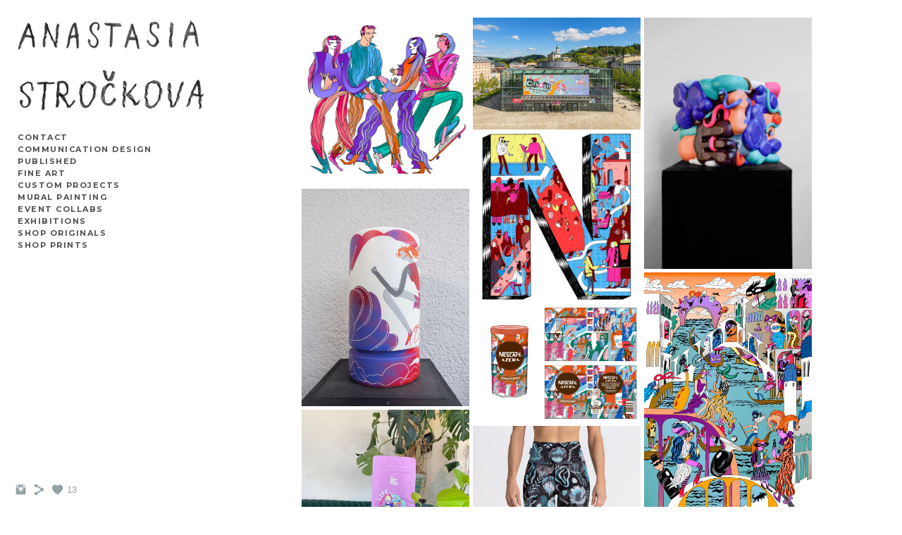

--- FILE ---
content_type: text/html; charset=UTF-8
request_url: https://www.anastasiastrockova.com/alltogether/
body_size: 8951
content:
<!doctype html>
<html lang="en" site-body ng-controller="baseController" prefix="og: http://ogp.me/ns#">
<head>
        <title>All Together</title>
    <base href="/">
    <meta charset="UTF-8">
    <meta http-equiv="X-UA-Compatible" content="IE=edge,chrome=1">
    <meta name="viewport" content="width=device-width, initial-scale=1">

    <link rel="manifest" href="/manifest.webmanifest">

	
    <meta name="keywords" content="anastasiastrockova.com, All Together, CONCEPTUAL ILLUSTRATION">
    <meta name="generator" content="anastasiastrockova.com">
    <meta name="author" content="anastasiastrockova.com">

    <meta itemprop="name" content="All Together">
    <meta itemprop="url" content="https://www.anastasiastrockova.com/alltogether/">

    <link rel="alternate" type="application/rss+xml" title="RSS All Together" href="/extra/rss" />
    <!-- Open Graph data -->
    <meta property="og:title" name="title" content="All Together">

	
    <meta property="og:site_name" content="Anastasia Strockova">
    <meta property="og:url" content="https://www.anastasiastrockova.com/alltogether/">
    <meta property="og:type" content="website">

            <!--    This part will not change dynamically: except for Gallery image-->

    <meta property="og:image" content="https://dvqlxo2m2q99q.cloudfront.net/000_clients/894233/page/894233cS0E4AfU.jpg">
    <meta property="og:image:height" content="2272">
    <meta property="og:image:width" content="3605">

    
    <meta property="fb:app_id" content="291101395346738">

    <!-- Twitter Card data -->
    <meta name="twitter:url" content="https://www.anastasiastrockova.com/alltogether/">
    <meta name="twitter:title" content="All Together">

	
	<meta name="twitter:site" content="Anastasia Strockova">
    <meta name="twitter:creator" content="anastasiastrockova.com">

    <link rel="dns-prefetch" href="https://cdn.portfolioboxdns.com">

    	
	<link rel="icon" href="https://dvqlxo2m2q99q.cloudfront.net/000_clients/894233/file/32x32-8942330Bi0CfrZ.ico" type="image/x-icon" />
    <link rel="shortcut icon" href="https://dvqlxo2m2q99q.cloudfront.net/000_clients/894233/file/32x32-8942330Bi0CfrZ.jpg" type="image/jpeg" />
    <link rel="apple-touch-icon" sizes="57x57" href="https://dvqlxo2m2q99q.cloudfront.net/000_clients/894233/file/57x57-8942330Bi0CfrZ.jpg" type="image/jpeg" />
	<link rel="apple-touch-icon" sizes="114x114" href="https://dvqlxo2m2q99q.cloudfront.net/000_clients/894233/file/114x114-8942330Bi0CfrZ.jpg" type="image/jpeg" />
	<link rel="apple-touch-icon" sizes="72x72" href="https://dvqlxo2m2q99q.cloudfront.net/000_clients/894233/file/72x72-8942330Bi0CfrZ.jpg" type="image/jpeg" />
	<link rel="apple-touch-icon" sizes="144x144" href="https://dvqlxo2m2q99q.cloudfront.net/000_clients/894233/file/144x144-8942330Bi0CfrZ.jpg" type="image/jpeg" />
	<link rel="apple-touch-icon" sizes="60x60" href="https://dvqlxo2m2q99q.cloudfront.net/000_clients/894233/file/60x60-8942330Bi0CfrZ.jpg" type="image/jpeg" />
	<link rel="apple-touch-icon" sizes="120x120" href="https://dvqlxo2m2q99q.cloudfront.net/000_clients/894233/file/120x120-8942330Bi0CfrZ.jpg" type="image/jpeg" />
	<link rel="apple-touch-icon" sizes="76x76" href="https://dvqlxo2m2q99q.cloudfront.net/000_clients/894233/file/76x76-8942330Bi0CfrZ.jpg" type="image/jpeg" />
	<link rel="apple-touch-icon" sizes="152x152" href="https://dvqlxo2m2q99q.cloudfront.net/000_clients/894233/file/152x152-8942330Bi0CfrZ.jpg" type="image/jpeg" />
	<link rel="apple-touch-icon" sizes="196x196" href="https://dvqlxo2m2q99q.cloudfront.net/000_clients/894233/file/196x196-8942330Bi0CfrZ.jpg" type="image/jpeg" />
	<link rel="mask-icon" href="https://dvqlxo2m2q99q.cloudfront.net/000_clients/894233/file/16x16-8942330Bi0CfrZ.svg">
	<link rel="icon" href="https://dvqlxo2m2q99q.cloudfront.net/000_clients/894233/file/196x196-8942330Bi0CfrZ.jpg" type="image/jpeg" />
	<link rel="icon" href="https://dvqlxo2m2q99q.cloudfront.net/000_clients/894233/file/192x192-8942330Bi0CfrZ.jpg" type="image/jpeg" />
	<link rel="icon" href="https://dvqlxo2m2q99q.cloudfront.net/000_clients/894233/file/168x168-8942330Bi0CfrZ.jpg" type="image/jpeg" />
	<link rel="icon" href="https://dvqlxo2m2q99q.cloudfront.net/000_clients/894233/file/96x96-8942330Bi0CfrZ.jpg" type="image/jpeg" />
	<link rel="icon" href="https://dvqlxo2m2q99q.cloudfront.net/000_clients/894233/file/48x48-8942330Bi0CfrZ.jpg" type="image/jpeg" />
	<link rel="icon" href="https://dvqlxo2m2q99q.cloudfront.net/000_clients/894233/file/32x32-8942330Bi0CfrZ.jpg" type="image/jpeg" />
	<link rel="icon" href="https://dvqlxo2m2q99q.cloudfront.net/000_clients/894233/file/16x16-8942330Bi0CfrZ.jpg" type="image/jpeg" />
	<link rel="icon" href="https://dvqlxo2m2q99q.cloudfront.net/000_clients/894233/file/128x128-8942330Bi0CfrZ.jpg" type="image/jpeg" />
	<meta name="application-name" content="Anastasia Strockova"/>
	<meta name="theme-color" content="#ffffff">
	<meta name="msapplication-config" content="browserconfig.xml" />

	<!-- sourcecss -->
<link rel="stylesheet" href="https://cdn.portfolioboxdns.com/pb3/application/_output/pb.out.front.ver.1764936980995.css" />
<!-- /sourcecss -->

    

</head>
<body id="pb3-body" pb-style="siteBody.getStyles()" style="visibility: hidden;" ng-cloak class="{{siteBody.getClasses()}}" data-rightclick="{{site.EnableRightClick}}" data-imgshadow="{{site.ThumbDecorationHasShadow}}" data-imgradius="{{site.ThumbDecorationBorderRadius}}"  data-imgborder="{{site.ThumbDecorationBorderWidth}}">

<img ng-if="site.LogoDoUseFile == 1" ng-src="{{site.LogoFilePath}}" alt="" style="display:none;">

<pb-scrol-to-top></pb-scrol-to-top>

<div class="containerNgView" ng-view autoscroll="true" page-font-helper></div>

<div class="base" ng-cloak>
    <div ng-if="base.popup.show" class="popup">
        <div class="bg" ng-click="base.popup.close()"></div>
        <div class="content basePopup">
            <div ng-include="base.popup.view"></div>
        </div>
    </div>
</div>

<logout-front></logout-front>

<script src="https://cdn.portfolioboxdns.com/pb3/application/_output/3rd.out.front.ver.js"></script>

<!-- sourcejs -->
<script src="https://cdn.portfolioboxdns.com/pb3/application/_output/pb.out.front.ver.1764936980995.js"></script>
<!-- /sourcejs -->

    <script>
        $(function(){
            $(document).on("contextmenu",function(e){
                return false;
            });
            $("body").on('mousedown',"img",function(){
                return false;
            });
            document.body.style.webkitTouchCallout='none';

	        $(document).on("dragstart", function() {
		        return false;
	        });
        });
    </script>
	<style>
		img {
			user-drag: none;
			user-select: none;
			-moz-user-select: none;
			-webkit-user-drag: none;
			-webkit-user-select: none;
			-ms-user-select: none;
		}
		[data-role="mobile-body"] .type-galleries main .gallery img{
			pointer-events: none;
		}
	</style>

<script>
    var isLoadedFromServer = true;
    var seeLiveMobApp = "";

    if(seeLiveMobApp == true || seeLiveMobApp == 1){
        if(pb.utils.isMobile() == true){
            pbAng.isMobileFront = seeLiveMobApp;
        }
    }
    var serverData = {
        siteJson : {"Guid":"17286BI91PUT6i6x","Id":894233,"Url":"anastasiastrockova.com","IsUnpublished":0,"SecondaryUrl":null,"AccountType":1,"LanguageId":0,"IsSiteLocked":0,"MetaValidationTag":null,"CustomCss":"","CustomHeaderBottom":null,"CustomBodyBottom":"","MobileLogoText":"Anastasia Stro\u010dkova","MobileMenuBoxColor":"#fafafa","MobileLogoDoUseFile":0,"MobileLogoFileName":null,"MobileLogoFileHeight":null,"MobileLogoFileWidth":null,"MobileLogoFileNameS3Id":null,"MobileLogoFilePath":null,"MobileLogoFontFamily":"'Montserrat', sans-serif","MobileLogoFontSize":"17px","MobileLogoFontVariant":700,"MobileLogoFontColor":"#000000","MobileMenuFontFamily":"'Montserrat', sans-serif","MobileMenuFontSize":"14px","MobileMenuFontVariant":700,"MobileMenuFontColor":"#4f4f4f","MobileMenuIconColor":"#4f4f4f","SiteTitle":"Anastasia Strockova","SeoKeywords":"CONCEPTUAL ILLUSTRATION","SeoDescription":"CONCEPTUAL ILLUSTRATION","ShowSocialMediaLinks":1,"SocialButtonStyle":1,"SocialButtonColor":"#91a1a6","SocialShowShareButtons":1,"SocialFacebookShareUrl":null,"SocialFacebookUrl":null,"SocialTwitterUrl":null,"SocialFlickrUrl":null,"SocialLinkedInUrl":null,"SocialGooglePlusUrl":null,"SocialPinterestUrl":null,"SocialInstagramUrl":"https:\/\/www.instagram.com\/anastasiastrockova\/","SocialBlogUrl":null,"SocialFollowButton":0,"SocialFacebookPicFileName":"vizitka-1-2cf4c3.jpg","SocialHideLikeButton":null,"SocialFacebookPicFileNameS3Id":0,"SocialFacebookPicFilePath":"https:\/\/dvqlxo2m2q99q.cloudfront.net\/000_clients\/894233\/file\/vizitka-1-2cf4c3.jpg","BgImagePosition":1,"BgUseImage":0,"BgColor":"#ffffff","BgFileName":"","BgFileWidth":null,"BgFileHeight":null,"BgFileNameS3Id":null,"BgFilePath":null,"BgBoxColor":"#fafafa","LogoDoUseFile":1,"LogoText":"Anastasia Stro\u010dkova","LogoFileName":"894233IUIAuXrW.jpg","LogoFileHeight":650,"LogoFileWidth":1156,"LogoFileNameS3Id":0,"LogoFilePath":"https:\/\/dvqlxo2m2q99q.cloudfront.net\/000_clients\/894233\/file\/894233IUIAuXrW.jpg","LogoDisplayHeight":"149px","LogoFontFamily":"'Montserrat', sans-serif","LogoFontVariant":700,"LogoFontSize":"26px","LogoFontColor":"#000000","LogoFontSpacing":"4px","LogoFontUpperCase":1,"ActiveMenuFontIsUnderline":0,"ActiveMenuFontIsItalic":0,"ActiveMenuFontIsBold":0,"ActiveMenuFontColor":"#000000","HoverMenuFontIsUnderline":0,"HoverMenuFontIsItalic":0,"HoverMenuFontIsBold":0,"HoverMenuBackgroundColor":null,"ActiveMenuBackgroundColor":null,"MenuFontFamily":"'Montserrat', sans-serif","MenuFontVariant":700,"MenuFontSize":"11px","MenuFontColor":"#4f4f4f","MenuFontColorHover":"#000000","MenuBoxColor":"#fafafa","MenuBoxBorder":1,"MenuFontSpacing":"6px","MenuFontUpperCase":1,"H1FontFamily":"'Montserrat', sans-serif","H1FontVariant":700,"H1FontColor":"#3d3d3d","H1FontSize":"23px","H1Spacing":"0px","H1UpperCase":1,"H2FontFamily":"'Montserrat', sans-serif","H2FontVariant":700,"H2FontColor":"#3d3d3d","H2FontSize":"21px","H2Spacing":"1px","H2UpperCase":0,"H3FontFamily":"'Montserrat', sans-serif","H3FontVariant":"regular","H3FontColor":"#3d3d3d","H3FontSize":"15px","H3Spacing":"5px","H3UpperCase":0,"PFontFamily":"'Open Sans', sans-serif","PFontVariant":"regular","PFontColor":"#4f4f4f","PFontSize":"12px","PLineHeight":"30px","PLinkColor":"#0da9d9","PLinkColorHover":"#09a2b0","PSpacing":"1px","PUpperCase":0,"ListFontFamily":"'Montserrat', sans-serif","ListFontVariant":700,"ListFontColor":"#4f4f4f","ListFontSize":"11px","ListSpacing":"7px","ListUpperCase":1,"ButtonColor":"#4f4f4f","ButtonHoverColor":"#778b91","ButtonTextColor":"#ffffff","SiteWidth":null,"ImageQuality":null,"DznLayoutGuid":14,"DsnLayoutViewFile":"left03","DsnLayoutTitle":"left03","DsnLayoutType":"left","DsnMobileLayoutGuid":9,"DsnMobileLayoutViewFile":"mobilemenu09","DsnMobileLayoutTitle":"mobilemenu09","FaviconFileNameS3Id":0,"FaviconFileName":"144x144-8942330Bi0CfrZ.jpg","FaviconFilePath":"https:\/\/dvqlxo2m2q99q.cloudfront.net\/000_clients\/894233\/file\/144x144-8942330Bi0CfrZ.jpg","ThumbDecorationBorderRadius":null,"ThumbDecorationBorderWidth":null,"ThumbDecorationBorderColor":"#000000","ThumbDecorationHasShadow":0,"MobileLogoDisplayHeight":"0px","IsFooterActive":0,"FooterContent":null,"MenuIsInfoBoxActive":0,"MenuInfoBoxText":"","MenuImageFileName":null,"MenuImageFileNameS3Id":null,"MenuImageFilePath":null,"FontCss":"<link id='sitefonts' href='https:\/\/fonts.googleapis.com\/css?subset=latin,latin-ext,greek,cyrillic&family=Montserrat:700%2Cregular|Open+Sans:regular' rel='stylesheet' type='text\/css'>","ShopSettings":{"Guid":"894233r8MfAkes","SiteId":894233,"ShopName":"Anastasia Strockova","Email":"strockova.prints@gmail.com","ResponseSubject":null,"ResponseEmail":null,"ReceiptNote":null,"PaymentMethod":"paypal","InvoiceDueDays":30,"HasStripeUserData":null,"Address":"\u017ditom\u00edrsk\u00e1 648\/36","Zip":10100,"City":"Praha 10","CountryCode":"CZ","OrgNr":null,"PayPalEmail":"strockova.nasta@gmail.com","Currency":"EUR","ShippingInfo":null,"ReturnPolicy":null,"TermsConditions":null,"ShippingRegions":[{"Guid":"894233d2iIzNjs","SiteId":894233,"CountryCode":"WORLD","ShippingCost":30,"created_at":"2023-08-26 17:39:56","updated_at":"2023-08-26 17:39:56"},{"Guid":"894233IqSpzDr9","SiteId":894233,"CountryCode":"DE","ShippingCost":12,"created_at":"2023-08-26 17:35:56","updated_at":"2023-08-26 17:35:56"},{"Guid":"894233Vhe0Vc7Y","SiteId":894233,"CountryCode":"EU","ShippingCost":20,"created_at":"2023-08-26 17:36:56","updated_at":"2023-08-26 17:36:56"}],"TaxRegions":[]},"UserTranslatedText":{"Guid":"8942330YcX78li","SiteId":894233,"Message":"Message","YourName":"Your Name","EnterTheLetters":"Enter The Letters","Send":"Send","ThankYou":"Thank You","Refresh":"Refresh","Follow":"Follow","Comment":"Comment","Share":"Share","CommentOnPage":"Comment On Page","ShareTheSite":"Share The Site","ShareThePage":"Share The Page","AddToCart":"Add To Cart","ItemWasAddedToTheCart":"Item Was Added To The Cart","Item":"Item","YourCart":"Your Cart","YourInfo":"Your Info","Quantity":"Quantity","Product":"Product","ItemInCart":"Item In Cart","BillingAddress":"Billing Address","ShippingAddress":"Shipping Address","OrderSummary":"Order Summary","ProceedToPay":"Proceed To Payment","Payment":"Payment","CardPayTitle":"Credit card information","PaypalPayTitle":"This shop uses paypal to process your payment","InvoicePayTitle":"This shop uses invoice to collect your payment","ProceedToPaypal":"Proceed to paypal to pay","ConfirmInvoice":"Confirm and receive invoice","NameOnCard":"Name on card","APrice":"A Price","Options":"Options","SelectYourCountry":"Select Your Country","Remove":"Remove","NetPrice":"Net Price","Vat":"Vat","ShippingCost":"Shipping Cost","TotalPrice":"Total Price","Name":"Name","Address":"Address","Zip":"Zip","City":"City","State":"State\/Province","Country":"Country","Email":"Email","Phone":"Phone","ShippingInfo":"Shipping Info","Checkout":"Checkout","Organization":"Organization","DescriptionOrder":"Description","InvoiceDate":"Invoice Date","ReceiptDate":"Receipt Date","AmountDue":"Amount Due","AmountPaid":"Amount Paid","ConfirmAndCheckout":"Confirm And Checkout","Back":"Back","Pay":"Pay","ClickToPay":"Click To Pay","AnErrorHasOccurred":"An Error Has Occurred","PleaseContactUs":"Please Contact Us","Receipt":"Receipt","Print":"Print","Date":"Date","OrderNr":"Order Number","PayedWith":"Paid With","Seller":"Seller","HereIsYourReceipt":"Here Is Your Receipt","AcceptTheTerms":"Accept The Terms","Unsubscribe":"Unsubscribe","ViewThisOnline":"View This Online","Price":"Price","SubTotal":"Subtotal","Tax":"Tax","OrderCompleteMessage":"Please download your receipt.","DownloadReceipt":"Download Receipt","ReturnTo":"Return to site","ItemPurchasedFrom":"items was purchased from","SameAs":"Same As","SoldOut":"SOLD OUT","ThisPageIsLocked":"This page is locked","Invoice":"Invoice","BillTo":"Bill to:","Ref":"Reference no.","DueDate":"Due date","Notes":"Notes:","CookieMessage":"We are using cookies to give you the best experience on our site. By continuing to use this website you are agreeing to the use of cookies.","CompleteOrder":"Thank you for your order!","Prev":"Previous","Next":"Next","Tags":"Tags","Description":"Description","Educations":"Education","Experiences":"Experience","Awards":"Awards","Exhibitions":"Exhibitions","Skills":"Skills","Interests":"Interests","Languages":"Languages","Contacts":"Contacts","Present":"Present","created_at":"2017-10-14 22:58:03","updated_at":"2017-10-14 22:58:03"},"GoogleAnalyticsSnippet":"","GoogleAnalyticsObjects":null,"EnableRightClick":null,"EnableCookie":0,"EnableRSS":0,"SiteBGThumb":null,"ClubType":null,"ClubMemberAtSiteId":null,"ProfileImageFileName":null,"ProfileImageS3Id":null,"CoverImageFileName":null,"CoverImageS3Id":null,"ProfileImageFilePath":null,"CoverImageFilePath":null,"StandardBgImage":null,"NrOfProLikes":13,"NrOfFreeLikes":0,"NrOfLikes":13,"ClientCountryCode":"CZ","HasRequestedSSLCert":3,"CertNextUpdateDate":1731568973,"IsFlickrWizardComplete":null,"FlickrNsId":null,"SignUpAccountType":null,"created_at":1508014683000},
        pageJson : {"Guid":"894233Rnd9dcS5","PageTitle":"All Together","Uri":"alltogether","IsStartPage":0,"IsFavorite":0,"IsUnPublished":0,"IsPasswordProtected":0,"SeoDescription":"","BlockContent":"<span id=\"VERIFY_894233Rnd9dcS5_HASH\" class=\"DO_NOT_REMOVE_OR_COPY_AND_KEEP_IT_TOP ng-scope\" style=\"display:none;width:0;height:0;position:fixed;top:-10px;z-index:-10\"><\/span>\n\n\n<div class=\"row ng-scope\" id=\"QGWRFMZZA\">\n<div class=\"column\" id=\"SJJAICXVL\">\n<div class=\"block\" id=\"JCTEBHUAG\">\n<div class=\"image\"><img src=\"https:\/\/dvqlxo2m2q99q.cloudfront.net\/000_clients\/894233\/file\/894233q7R9QbOX.jpg\" alt=\"\" title=\"\"><\/div>\n<span class=\"movehandle\"><\/span><span class=\"confhandle\"><\/span>\n<\/div>\n<\/div>\n<\/div><div class=\"row ng-scope\" id=\"DNICCROVB\"><div class=\"column\" id=\"CXSVEHGAD\"><div class=\"block\" id=\"EWGDPHDUX\">\n<div class=\"text tt2\" contenteditable=\"false\" style=\"position: relative;\"><p style=\"text-align:center\">Liitle projects with one or two illustrations for each collected all together in illustrator's salad bowl.<\/p>\n<\/div>\n<span class=\"movehandle\"><\/span><span class=\"confhandle\"><\/span>\n<\/div><\/div><\/div>\n\n","DescriptionPosition":1,"ListImageMargin":"37px","ListImageSize":0,"BgImage":null,"BgImageHeight":0,"BgImageWidth":0,"BgImagePosition":0,"BgImageS3LocationId":0,"PageBGThumb":null,"AddedToClubId":null,"DznTemplateGuid":24,"DsnTemplateType":"galleries","DsnTemplateSubGroup":"verticals","DsnTemplatePartDirective":"part-gallery-vertical","DsnTemplateViewFile":"verticaltwoone","DsnTemplateProperties":[{"type":"main-text-prop","position":"contentPanel"},{"type":"main-text-position-prop","position":"displaySettings","settings":{"enablePreStyle":0}},{"type":"gallery-prop","position":"contentPanel"},{"type":"image-size-prop","position":"displaySettings"},{"type":"image-margin-prop","position":"displaySettings"},{"type":"show-list-text-prop","position":"displaySettings"}],"DsnTemplateHasPicview":1,"DsnTemplateIsCustom":null,"DsnTemplateCustomTitle":null,"DsnTemplateCustomHtml":"","DsnTemplateCustomCss":"","DsnTemplateCustomJs":"","DznPicviewGuid":10,"DsnPicviewSettings":{"ShowTextPosition":1,"ShowEffect":1,"ShowTiming":1,"ShowPauseTiming":1},"DsnPicviewViewFile":"lightbox","DsnPicViewIsLinkable":0,"Picview":{"Fx":"fade","Timing":10000,"PauseTiming":1,"TextPosition":0,"BgSize":null},"DoShowGalleryItemListText":1,"FirstGalleryItemGuid":"894233cS0E4AfU","GalleryItems":[{"Guid":"894233cS0E4AfU","SiteId":894233,"PageGuid":"894233Rnd9dcS5","FileName":"894233cS0E4AfU.jpg","S3LocationId":0,"VideoThumbUrl":null,"VideoUrl":null,"VideoItemGuid":null,"Height":2272,"Width":3605,"Idx":0,"ListText":"","TextContent":""},{"Guid":"894233eqrq8qJJ","SiteId":894233,"PageGuid":"894233Rnd9dcS5","FileName":"894233eqrq8qJJ.jpg","S3LocationId":0,"VideoThumbUrl":null,"VideoUrl":null,"VideoItemGuid":null,"Height":1814,"Width":1471,"Idx":1,"ListText":"","TextContent":""},{"Guid":"894233qAuf9eAN","SiteId":894233,"PageGuid":"894233Rnd9dcS5","FileName":"894233qAuf9eAN.jpg","S3LocationId":0,"VideoThumbUrl":null,"VideoUrl":null,"VideoItemGuid":null,"Height":964,"Width":1361,"Idx":2,"ListText":"","TextContent":""},{"Guid":"8942338R8V0Rw7","SiteId":894233,"PageGuid":"894233Rnd9dcS5","FileName":"8942338R8V0Rw7.jpg","S3LocationId":0,"VideoThumbUrl":null,"VideoUrl":null,"VideoItemGuid":null,"Height":1593,"Width":4778,"Idx":3,"ListText":"","TextContent":""},{"Guid":"894233ebIDgxgl","SiteId":894233,"PageGuid":"894233Rnd9dcS5","FileName":"894233ebIDgxgl.jpg","S3LocationId":0,"VideoThumbUrl":null,"VideoUrl":null,"VideoItemGuid":null,"Height":3624,"Width":5042,"Idx":4,"ListText":"","TextContent":""},{"Guid":"894233w2Kxh3um","SiteId":894233,"PageGuid":"894233Rnd9dcS5","FileName":"894233w2Kxh3um.jpg","S3LocationId":0,"VideoThumbUrl":null,"VideoUrl":null,"VideoItemGuid":null,"Height":3424,"Width":4092,"Idx":5,"ListText":"","TextContent":""},{"Guid":"8942338GXQIbKZ","SiteId":894233,"PageGuid":"894233Rnd9dcS5","FileName":"8942338GXQIbKZ.jpg","S3LocationId":0,"VideoThumbUrl":null,"VideoUrl":null,"VideoItemGuid":null,"Height":3878,"Width":3496,"Idx":6,"ListText":"","TextContent":""},{"Guid":"894233j3Hfv8YB","SiteId":894233,"PageGuid":"894233Rnd9dcS5","FileName":"894233j3Hfv8YB.jpg","S3LocationId":0,"VideoThumbUrl":null,"VideoUrl":null,"VideoItemGuid":null,"Height":1000,"Width":715,"Idx":7,"ListText":"","TextContent":""},{"Guid":"894233YfIEZLGi","SiteId":894233,"PageGuid":"894233Rnd9dcS5","FileName":"894233YfIEZLGi.jpg","S3LocationId":0,"VideoThumbUrl":null,"VideoUrl":null,"VideoItemGuid":null,"Height":3484,"Width":5079,"Idx":8,"ListText":"","TextContent":""},{"Guid":"da194c","SiteId":894233,"PageGuid":"894233Rnd9dcS5","FileName":"pf-2022-da194c.jpg","S3LocationId":0,"VideoThumbUrl":null,"VideoUrl":null,"VideoItemGuid":null,"Height":3152,"Width":3152,"Idx":9,"ListText":"","TextContent":""},{"Guid":"894233ofziW80j","SiteId":894233,"PageGuid":"894233Rnd9dcS5","FileName":"894233ofziW80j.jpg","S3LocationId":0,"VideoThumbUrl":null,"VideoUrl":null,"VideoItemGuid":null,"Height":507,"Width":1000,"Idx":10,"ListText":"","TextContent":""},{"Guid":"cbd9cc","SiteId":894233,"PageGuid":"894233Rnd9dcS5","FileName":"pf-23-as-cbd9cc.jpg","S3LocationId":0,"VideoThumbUrl":null,"VideoUrl":null,"VideoItemGuid":null,"Height":3663,"Width":3663,"Idx":11,"ListText":"","TextContent":""},{"Guid":"NCWnsFuCZpnEOr02","SiteId":894233,"PageGuid":"894233Rnd9dcS5","FileName":"pf-24-353260.jpg","S3LocationId":0,"VideoThumbUrl":null,"VideoUrl":null,"VideoItemGuid":null,"Height":3467,"Width":3467,"Idx":12,"ListText":"","TextContent":""},{"Guid":"FRPJtm5qYBxCvvVz","SiteId":894233,"PageGuid":"894233Rnd9dcS5","FileName":"characters-stickers-5cdda6.jpg","S3LocationId":0,"VideoThumbUrl":null,"VideoUrl":null,"VideoItemGuid":null,"Height":4727,"Width":3939,"Idx":13,"ListText":"","TextContent":""},{"Guid":"i75Swua23z9CLF03","SiteId":894233,"PageGuid":"894233Rnd9dcS5","FileName":"pf-25-108b5f.jpg","S3LocationId":0,"VideoThumbUrl":null,"VideoUrl":null,"VideoItemGuid":null,"Height":1417,"Width":1417,"Idx":14,"ListText":"","TextContent":""}],"Slideshow":{"Fx":null,"Timing":10000,"PauseTiming":0,"TextPosition":0,"BgSize":null},"AddedToExpo":0,"FontCss":"","CreatedAt":"2019-07-03 18:08:51"},
        menuJson : [{"Guid":"894233D61gM4JQ","SiteId":894233,"PageGuid":"8942336sjUjFF9","Title":"Contact","Url":"\/contact","Target":"_self","ListOrder":0,"ParentGuid":null,"created_at":"2017-10-14 23:29:41","updated_at":"2023-01-26 12:35:19","Children":[]},{"Guid":"894233y7jOPO4V","SiteId":894233,"PageGuid":"894233dw6qmiOP","Title":"Communication Design","Url":"\/communicationdesign-rkpj","Target":"_self","ListOrder":1,"ParentGuid":null,"created_at":"2023-10-06 13:59:52","updated_at":"2023-10-06 14:06:52","Children":[]},{"Guid":"894233tXy3J07o","SiteId":894233,"PageGuid":"894233zEA1Y7bV","Title":"Published","Url":"\/books","Target":"_self","ListOrder":2,"ParentGuid":null,"created_at":"2021-04-26 19:17:26","updated_at":"2023-10-06 14:06:52","Children":[{"Guid":"894233OGJiNfuH","SiteId":894233,"PageGuid":"894233KUrDxtSz","Title":"Books","Url":"\/books-w07d","Target":"_self","ListOrder":0,"ParentGuid":"894233tXy3J07o","created_at":"2023-02-27 13:17:33","updated_at":"2023-02-27 13:18:04","Children":[]},{"Guid":"894233tVNciAny","SiteId":894233,"PageGuid":"894233RiPX4lh5","Title":"Magazines","Url":"\/magazines","Target":"_self","ListOrder":1,"ParentGuid":"894233tXy3J07o","created_at":"2021-04-26 19:58:12","updated_at":"2023-02-27 13:12:03","Children":[]}]},{"Guid":"894233ToCQzk2o","SiteId":894233,"PageGuid":"894233VeMfU9iq","Title":"FINE ART","Url":"\/fineart-jkrj","Target":"_self","ListOrder":3,"ParentGuid":null,"created_at":"2023-12-05 09:03:10","updated_at":"2023-12-05 09:04:40","Children":[]},{"Guid":"894233xkUk0w1R","SiteId":894233,"PageGuid":"894233V58PlUPT","Title":"Custom Projects","Url":"\/customprojects-jgq7","Target":"_self","ListOrder":4,"ParentGuid":null,"created_at":"2025-01-28 09:36:34","updated_at":"2025-01-28 10:02:34","Children":[]},{"Guid":"894233Mq5w1oa6","SiteId":894233,"PageGuid":"894233rEHb83Nq","Title":"Mural Painting","Url":"\/mural","Target":"_self","ListOrder":5,"ParentGuid":null,"created_at":"2024-08-23 14:30:48","updated_at":"2025-01-28 10:02:34","Children":[]},{"Guid":"894233lYE9Nhwu","SiteId":894233,"PageGuid":"8942331RVzeWT7","Title":"Event Collabs","Url":"\/livedrawing-umsz","Target":"_self","ListOrder":6,"ParentGuid":null,"created_at":"2025-01-17 11:26:17","updated_at":"2025-09-24 13:58:38","Children":[]},{"Guid":"894233Cq33xAOk","SiteId":894233,"PageGuid":"894233GlX1yskp","Title":"Exhibitions","Url":"\/exhibitions","Target":"_self","ListOrder":7,"ParentGuid":null,"created_at":"2023-01-26 13:14:49","updated_at":"2025-01-17 12:06:49","Children":[]},{"Guid":"894233S1iEDuXd","SiteId":894233,"PageGuid":"894233Y4rw5o9X","Title":"Shop Originals","Url":"\/prints","Target":"_self","ListOrder":8,"ParentGuid":null,"created_at":"2020-12-08 16:01:09","updated_at":"2025-12-17 13:39:51","Children":[]},{"Guid":"894233CAGUhaj8","SiteId":894233,"PageGuid":"894233F0GOn961","Title":"SHOP PRINTS","Url":"\/shopprints","Target":"_self","ListOrder":9,"ParentGuid":null,"created_at":"2025-12-17 11:39:19","updated_at":"2025-12-17 13:39:51","Children":[]}],
        timestamp: 1765982238,
        resourceVer: 379,
        frontDictionaryJson: {"common":{"text404":"The page you are looking for does not exist!","noStartPage":"You don't have a start page","noStartPageText1":"Use any page as your start page or create a new page.","noStartPageText2":"How do I use an an existing page as my start page?","noStartPageText3":"- Click on PAGES (In the admin panel to the right)","noStartPageText4":"- Click on the page you want to have as your start page.","noStartPageText5":"- Toggle the Start page switch.","noStartPage2":"This website doesn't have any start page","loginAt":"Login at","toManage":"to manage the website.","toAddContent":"to add content.","noContent1":"Create your first page","noContent11":"Create your first page","noContent111":"Click on New Page","noContent2":"Click on <span>new page<\/span> to add your content to galleries, blogs, e-commerce and much more","noContent":"This website doesn't have any content","onlinePortfolioWebsite":"Online portfolio website","addToCartMessage":"The item has been added to your cart","iaccepthe":"I accept the","termsandconditions":"terms & conditions","andthe":"and the","returnpolicy":"return policy","admin":"Admin","back":"Back","edit":"Edit","appreciate":"Appreciate","portfolioboxLikes":"Portfoliobox Likes","like":"Like","youCanOnlyLikeOnce":"You can only like once","search":"Search","blog":"Blog","allow":"Allow","allowNecessary":"Allow Necessary","leaveWebsite":"Leave Website"},"monthName":{"january":"January","february":"February","march":"March","april":"April","may":"May","june":"June","july":"July","august":"August","september":"September","october":"October","november":"November","december":"December"}}    };

    var allowinfscroll = "false";
    allowinfscroll = (allowinfscroll == undefined) ? true : (allowinfscroll == 'true') ? true : false;

    var isAdmin = false;
    var addScroll = false;
    var expTimer = false;

    $('body').css({
        visibility: 'visible'
    });

    pb.initializer.start(serverData,isAdmin,function(){
        pbAng.App.start();
    });

    //add for custom JS
    var tempObj = {};
</script>

<script>
    window.pb_analytic = {
        ver: 3,
        s_id: (pb && pb.data && pb.data.site) ? pb.data.site.Id : 0,
        h_s_id: "39ba41250c6fdd3bdc0feba3e57bfb03",
    }
</script>
<script defer src="https://cdn.portfolioboxdns.com/0000_static/app/analytics.min.js"></script>


<!--<script type="text/javascript" src="https://maps.google.com/maps/api/js?sensor=true"></script>-->


                    <script type="application/ld+json">
                    {
                        "@context": "https://schema.org/",
                        "@type": "WebSite",
                        "url": "https://www.anastasiastrockova.com/alltogether",
                        "name": "Anastasia Strockova",
                        "author": {
                            "@type": "Person",
                            "name": "Anastasia Stročkova"
                        },
                        "description": "CONCEPTUAL ILLUSTRATION",
                        "publisher": "Anastasia Strockova"
                    }
                    </script>
                
                        <script type="application/ld+json">
                        {
                            "@context": "https://schema.org/",
                            "@type": "CreativeWork",
                            "url": "https://www.anastasiastrockova.com/alltogether",
                        "image":[
                                {
                                    "@type": "ImageObject",
                                    "image": "https://dvqlxo2m2q99q.cloudfront.net/000_clients/894233/page/894233cS0E4AfU.jpg",
                                    "contentUrl": "https://dvqlxo2m2q99q.cloudfront.net/000_clients/894233/page/894233cS0E4AfU.jpg",
                                    "description": "No Description",
                                    "name": "All Together",
                                    "height": "2272",
                                    "width": "3605"
                                }
                                ,
                                {
                                    "@type": "ImageObject",
                                    "image": "https://dvqlxo2m2q99q.cloudfront.net/000_clients/894233/page/894233eqrq8qJJ.jpg",
                                    "contentUrl": "https://dvqlxo2m2q99q.cloudfront.net/000_clients/894233/page/894233eqrq8qJJ.jpg",
                                    "description": "No Description",
                                    "name": "All Together",
                                    "height": "1814",
                                    "width": "1471"
                                }
                                ,
                                {
                                    "@type": "ImageObject",
                                    "image": "https://dvqlxo2m2q99q.cloudfront.net/000_clients/894233/page/894233qAuf9eAN.jpg",
                                    "contentUrl": "https://dvqlxo2m2q99q.cloudfront.net/000_clients/894233/page/894233qAuf9eAN.jpg",
                                    "description": "No Description",
                                    "name": "All Together",
                                    "height": "964",
                                    "width": "1361"
                                }
                                ,
                                {
                                    "@type": "ImageObject",
                                    "image": "https://dvqlxo2m2q99q.cloudfront.net/000_clients/894233/page/8942338R8V0Rw7.jpg",
                                    "contentUrl": "https://dvqlxo2m2q99q.cloudfront.net/000_clients/894233/page/8942338R8V0Rw7.jpg",
                                    "description": "No Description",
                                    "name": "All Together",
                                    "height": "1593",
                                    "width": "4778"
                                }
                                ,
                                {
                                    "@type": "ImageObject",
                                    "image": "https://dvqlxo2m2q99q.cloudfront.net/000_clients/894233/page/894233ebIDgxgl.jpg",
                                    "contentUrl": "https://dvqlxo2m2q99q.cloudfront.net/000_clients/894233/page/894233ebIDgxgl.jpg",
                                    "description": "No Description",
                                    "name": "All Together",
                                    "height": "3624",
                                    "width": "5042"
                                }
                                ,
                                {
                                    "@type": "ImageObject",
                                    "image": "https://dvqlxo2m2q99q.cloudfront.net/000_clients/894233/page/894233w2Kxh3um.jpg",
                                    "contentUrl": "https://dvqlxo2m2q99q.cloudfront.net/000_clients/894233/page/894233w2Kxh3um.jpg",
                                    "description": "No Description",
                                    "name": "All Together",
                                    "height": "3424",
                                    "width": "4092"
                                }
                                ,
                                {
                                    "@type": "ImageObject",
                                    "image": "https://dvqlxo2m2q99q.cloudfront.net/000_clients/894233/page/8942338GXQIbKZ.jpg",
                                    "contentUrl": "https://dvqlxo2m2q99q.cloudfront.net/000_clients/894233/page/8942338GXQIbKZ.jpg",
                                    "description": "No Description",
                                    "name": "All Together",
                                    "height": "3878",
                                    "width": "3496"
                                }
                                ,
                                {
                                    "@type": "ImageObject",
                                    "image": "https://dvqlxo2m2q99q.cloudfront.net/000_clients/894233/page/894233j3Hfv8YB.jpg",
                                    "contentUrl": "https://dvqlxo2m2q99q.cloudfront.net/000_clients/894233/page/894233j3Hfv8YB.jpg",
                                    "description": "No Description",
                                    "name": "All Together",
                                    "height": "1000",
                                    "width": "715"
                                }
                                ,
                                {
                                    "@type": "ImageObject",
                                    "image": "https://dvqlxo2m2q99q.cloudfront.net/000_clients/894233/page/894233YfIEZLGi.jpg",
                                    "contentUrl": "https://dvqlxo2m2q99q.cloudfront.net/000_clients/894233/page/894233YfIEZLGi.jpg",
                                    "description": "No Description",
                                    "name": "All Together",
                                    "height": "3484",
                                    "width": "5079"
                                }
                                ,
                                {
                                    "@type": "ImageObject",
                                    "image": "https://dvqlxo2m2q99q.cloudfront.net/000_clients/894233/page/pf-2022-da194c.jpg",
                                    "contentUrl": "https://dvqlxo2m2q99q.cloudfront.net/000_clients/894233/page/pf-2022-da194c.jpg",
                                    "description": "No Description",
                                    "name": "All Together",
                                    "height": "3152",
                                    "width": "3152"
                                }
                                ,
                                {
                                    "@type": "ImageObject",
                                    "image": "https://dvqlxo2m2q99q.cloudfront.net/000_clients/894233/page/894233ofziW80j.jpg",
                                    "contentUrl": "https://dvqlxo2m2q99q.cloudfront.net/000_clients/894233/page/894233ofziW80j.jpg",
                                    "description": "No Description",
                                    "name": "All Together",
                                    "height": "507",
                                    "width": "1000"
                                }
                                ,
                                {
                                    "@type": "ImageObject",
                                    "image": "https://dvqlxo2m2q99q.cloudfront.net/000_clients/894233/page/pf-23-as-cbd9cc.jpg",
                                    "contentUrl": "https://dvqlxo2m2q99q.cloudfront.net/000_clients/894233/page/pf-23-as-cbd9cc.jpg",
                                    "description": "No Description",
                                    "name": "All Together",
                                    "height": "3663",
                                    "width": "3663"
                                }
                                ,
                                {
                                    "@type": "ImageObject",
                                    "image": "https://dvqlxo2m2q99q.cloudfront.net/000_clients/894233/page/pf-24-353260.jpg",
                                    "contentUrl": "https://dvqlxo2m2q99q.cloudfront.net/000_clients/894233/page/pf-24-353260.jpg",
                                    "description": "No Description",
                                    "name": "All Together",
                                    "height": "3467",
                                    "width": "3467"
                                }
                                ,
                                {
                                    "@type": "ImageObject",
                                    "image": "https://dvqlxo2m2q99q.cloudfront.net/000_clients/894233/page/characters-stickers-5cdda6.jpg",
                                    "contentUrl": "https://dvqlxo2m2q99q.cloudfront.net/000_clients/894233/page/characters-stickers-5cdda6.jpg",
                                    "description": "No Description",
                                    "name": "All Together",
                                    "height": "4727",
                                    "width": "3939"
                                }
                                ,
                                {
                                    "@type": "ImageObject",
                                    "image": "https://dvqlxo2m2q99q.cloudfront.net/000_clients/894233/page/pf-25-108b5f.jpg",
                                    "contentUrl": "https://dvqlxo2m2q99q.cloudfront.net/000_clients/894233/page/pf-25-108b5f.jpg",
                                    "description": "No Description",
                                    "name": "All Together",
                                    "height": "1417",
                                    "width": "1417"
                                }
                                ]
                    }
                    </script>
                    
<script src="https://www.google.com/recaptcha/api.js?render=explicit" defer></script>

</body>
<return-to-mobile-app></return-to-mobile-app>
<public-cookie></public-cookie>
</html>